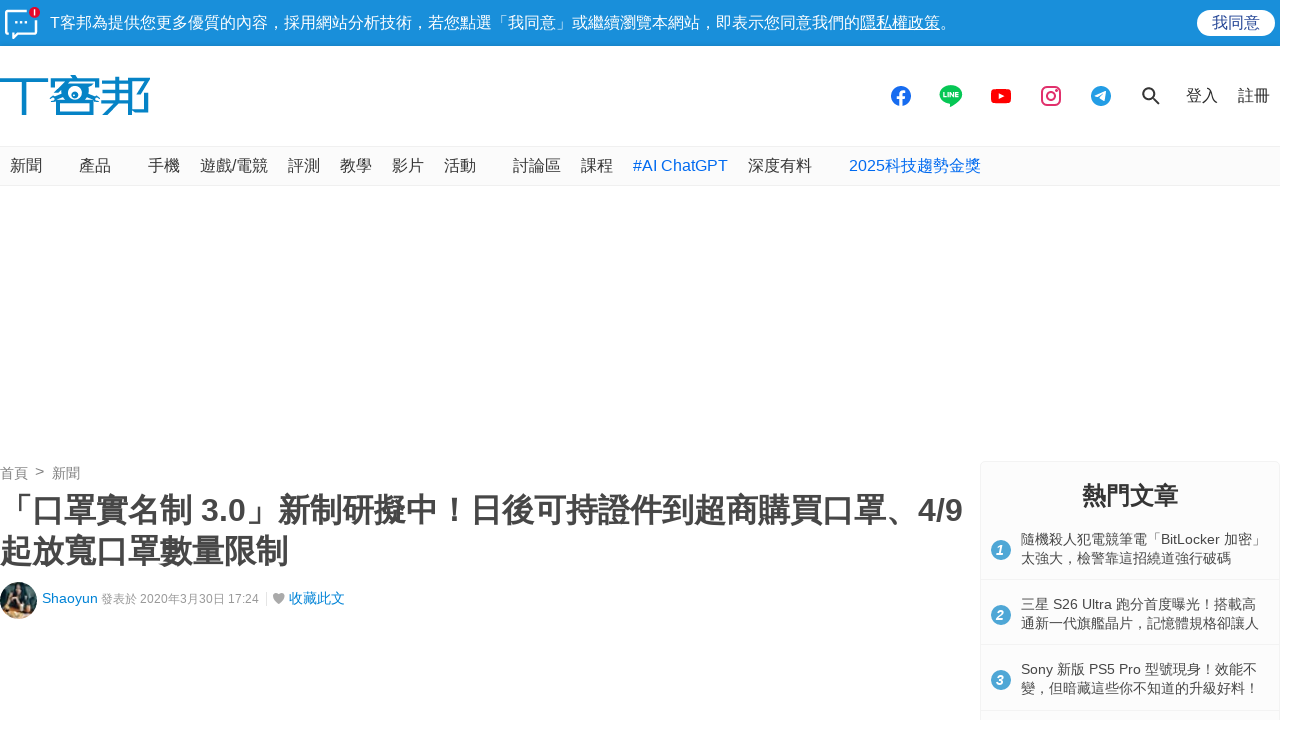

--- FILE ---
content_type: text/html; charset=utf-8
request_url: https://sync.aralego.com/idRequest?
body_size: 99
content:
{"uid":"29556889-4491-3e94-976f-13a0deb04942"}

--- FILE ---
content_type: text/html; charset=utf-8
request_url: https://www.google.com/recaptcha/api2/aframe
body_size: 266
content:
<!DOCTYPE HTML><html><head><meta http-equiv="content-type" content="text/html; charset=UTF-8"></head><body><script nonce="DzLIkC2gtadDvS8oksUg2Q">/** Anti-fraud and anti-abuse applications only. See google.com/recaptcha */ try{var clients={'sodar':'https://pagead2.googlesyndication.com/pagead/sodar?'};window.addEventListener("message",function(a){try{if(a.source===window.parent){var b=JSON.parse(a.data);var c=clients[b['id']];if(c){var d=document.createElement('img');d.src=c+b['params']+'&rc='+(localStorage.getItem("rc::a")?sessionStorage.getItem("rc::b"):"");window.document.body.appendChild(d);sessionStorage.setItem("rc::e",parseInt(sessionStorage.getItem("rc::e")||0)+1);localStorage.setItem("rc::h",'1768788413261');}}}catch(b){}});window.parent.postMessage("_grecaptcha_ready", "*");}catch(b){}</script></body></html>

--- FILE ---
content_type: application/javascript; charset=utf-8
request_url: https://fundingchoicesmessages.google.com/f/AGSKWxV_avhknv6t-DDoowg7Neyf5KQ5ACmd__Z-ZVxvcCu7BqmthR5hzTJyTfmwx5oyEpOrspfLZWjmNJcVrgn8wl636XnLQMCXRRNNmdCDhtI1tf_FZ3g-AzeHfiW5ty0_PgvvSPTevOWtVyycxtOQu4SVx_vMTGrnvLpF5rplZKg2iYsyfyKEiAy7JVlG/_/adstop_/adsession./adspromo--advert-100x100./ads/pc.
body_size: -1290
content:
window['fe6af360-505d-4e4b-bd8c-f961aa2464b7'] = true;